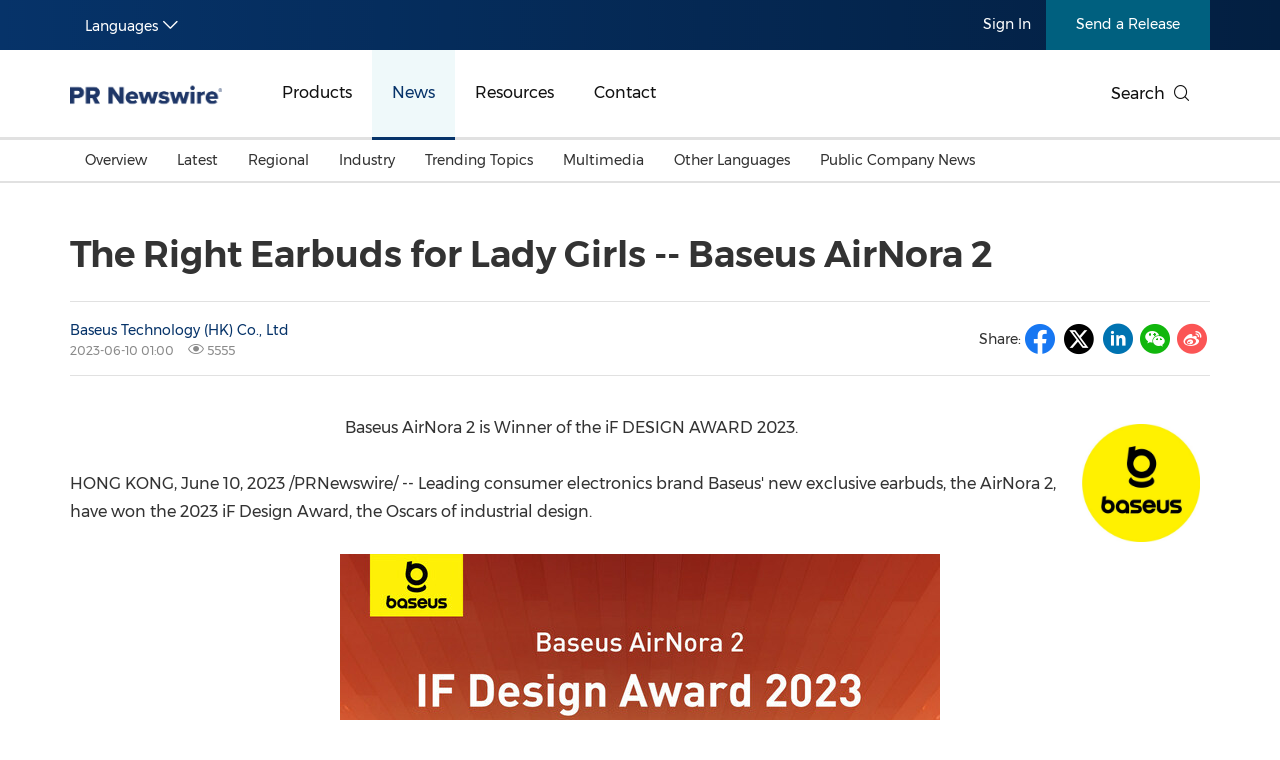

--- FILE ---
content_type: text/html; charset=UTF-8
request_url: https://en.prnasia.com/releases/global/the-right-earbuds-for-lady-girls-baseus-airnora-2-407436.shtml
body_size: 14898
content:
<!--  --><!DOCTYPE html>
<html xmlns="http://www.w3.org/1999/xhtml" dir="ltr" lang="en-us" xml:lang="en-us" xmlns:wb="http://open.weibo.com/wb"> 
<head>
	<meta charset="UTF-8">
    <meta name="viewport" content="width=device-width, initial-scale=1.0, shrink-to-fit=no">
	<meta http-equiv="X-UA-Compatible" content="IE=edge,chrome=1">

    <!-- 禁用自动检测和格式化可能的电话号码 -->
    <meta name="format-detection" content="telephone=no">
    <!-- 网站图标（对于 IE 11、Chrome、Firefox、Safari 和 Opera） -->
    <link rel="icon" href="//static.prnasia.com/pro/favicon/favicon-16.png" sizes="16x16" type="image/png">
    <link rel="icon" href="//static.prnasia.com/pro/favicon/favicon-32.png" sizes="32x32" type="image/png">
    <link rel="icon" href="//static.prnasia.com/pro/favicon/favicon-48.png" sizes="48x48" type="image/png">
    <link rel="icon" href="//static.prnasia.com/pro/favicon/favicon-62.png" sizes="62x62" type="image/png">
    <link rel="icon" href="//static.prnasia.com/pro/favicon/favicon-192.png" sizes="192x192" type="image/png">
    <!-- iOS safari添加到主屏幕图标，iOS safari分享到微信缩略图 114*114（px） -->
		<link rel="apple-touch-icon-precomposed" href="https://static.prnasia.com/pro/pcom/includes/images/logo-safari-en.png" />
	    <!-- 360使用急速模式（webkit内核） -->
    <meta name="renderer" content="webkit">
    <!-- 禁止百度自动转码 -->
    <meta http-equiv="Cache-Control" content="no-transform " />
    <meta http-equiv="Cache-Control" content="no-siteapp" />
    <!-- 禁用的 UC 浏览器的功能，“当此页面中有较多文本时缩放字体” -->
    <meta name="wap-font-scale" content="no">   
	<meta http-equiv="Content-Type" content="text/html; charset=UTF-8" />

	<!--https to http start-->
		
		<meta name="referrer" content="always">
		<!--https to http end-->
	
	
	<!--canontical start-->
		<link rel="canonical" href="https://en.prnasia.com/releases/global/the-right-earbuds-for-lady-girls-baseus-airnora-2-407436.shtml" />
		<!--canontical end-->

	<!--alternate start-->
		<link rel="alternate" media="only screen and (max-width: 640px)" href="https://enmobile.prnasia.com/releases/global/the-right-earbuds-for-lady-girls-baseus-airnora-2-407436.shtml" />
		<!--alternate end-->
	

	<!--robots start-->
		<!--robots end-->

	<!--next pre start-->
	
		<!--next pre end-->

	<meta http-equiv="content-language" content="en-us" />

	<meta name="applicable-device" content="pc" />

		<meta name="mobile-agent" content="format=[wml|xhtml|html5]; url=https://enmobile.prnasia.com/releases/global/the-right-earbuds-for-lady-girls-baseus-airnora-2-407436.shtml "/>
		

	<meta name="keywords" content="The Right Earbuds for Lady Girls -- Baseus AirNora 2" />
	<meta name="description" content="HONG KONG, June 9, 2023 /PRNewswire/  -- The Right Earbuds for Lady Girls -- Baseus AirNora 2" />
	
	<!--sina js start-->
	<script src="//tjs.sjs.sinajs.cn/open/api/js/wb.js" type="text/javascript" charset="utf-8"></script>
	<!--sina js end-->  

	<!--sina like start-->
	<!--must-->
	<meta property="og:type" content="article" />
	<meta property="og:url" content="https://en.prnasia.com/story/407436-0.shtml" />
	<meta property="og:title" content="" />
	<meta property="og:description" content="" />
	<!--may-->
					<meta property="og:image" content="https://mma.prnasia.com/media2/2097558/Baseus_AirNora_2_Wireless_Earbuds.jpg?p=medium600"/>
				<meta name="weibo: article:create_at" content="" />
	<meta name="weibo: article:update_at" content="" />
	<!--sina like end-->
	
 	<title>The Right Earbuds for Lady Girls -- Baseus AirNora 2 - PR Newswire APAC</title>



		<link rel="stylesheet" type="text/css" href="/p/fonts-en/montserrat.css" media="all" />
		
    <script src="/prnasia.com-PC/js/jquery-3.3.1.min.js"></script>
    <script src="/prnasia.com-PC/js/public.js"></script>
 	<link rel="alternate" media="handheld" href="#" />

 	
		<link  rel="stylesheet" href="/prnasia.com-PC/css/master-en.css">
	

	<link rel="stylesheet" href="/prnasia.com-PC/css/public.css" >
	<link rel="stylesheet" href="/prnasia.com-PC/css/iconfont/iconfont.css" >

	<link rel="stylesheet" href="https://static.prnasia.com/pro/fec/fancybox/3.5.7/dist/jquery.fancybox.min.css" />

    <script src="https://static.prnasia.com/pro/fec/fancybox/3.5.7/dist/jquery.fancybox.min.js" ></script>
	<script src="/newsite/js/cshare.js"></script>
	

<script>
		var googletag = googletag || {};
		googletag.cmd = googletag.cmd || [];
		(function() {
		var gads = document.createElement('script');
		gads.async = true;
		gads.type = 'text/javascript';
		var useSSL = 'https:' == document.location.protocol;
		gads.src = (useSSL ? 'https:' : 'http:') + 
		'//www.googletagservices.com/tag/js/gpt.js';
		var node = document.getElementsByTagName('script')[0];
		node.parentNode.insertBefore(gads, node);
		})();
</script>
 



 
<script>
/************* DO NOT ALTER ANYTHING BELOW THIS LINE ! **************/
var s_code=s.t();if(s_code)document.write(s_code)//--></script>
<script type="text/javascript"><!--
if(navigator.appVersion.indexOf('MSIE')>=0)document.write(unescape('%3C')+'\!-'+'-')
//--></script><noscript><div><a href="http://www.omniture.com" title="Web Analytics"><img
src="http://prnewswirecom2.122.2O7.net/b/ss/prnewswirecom2/1/H.20.3--NS/0"
height="1" width="1"  alt="omniture" /></a></div></noscript><!--/DO NOT REMOVE/-->
<!-- End SiteCatalyst code version: H.20.3. -->


 

<!--
-->

<!-- OneTrust Cookies Consent Notice start for en.prnasia.com -->
<script src="https://cdn.cookielaw.org/scripttemplates/otSDKStub.js"  type="text/javascript" charset="UTF-8" data-domain-script="1b584929-b65a-40fd-bf1b-7bfffcda1ec9" ></script>
<script type="text/javascript">
function OptanonWrapper() { }
</script>
<!-- OneTrust Cookies Consent Notice end for en.prnasia.com -->

	
</head>

<body>
		<script>
	(function(){
		var bp = document.createElement('script');
		var curProtocol = window.location.protocol.split(':')[0];
		if (curProtocol === 'https'){
	bp.src = 'https://zz.bdstatic.com/linksubmit/push.js';
	}
	else{
	bp.src = 'http://push.zhanzhang.baidu.com/push.js';
	}
		var s = document.getElementsByTagName("script")[0];
		s.parentNode.insertBefore(bp, s);
	})();

	</script>

	<!-- _overall_navigator_header END -->

<header class="header-type43">


    <section class="nav-junior">
        <div class="container">
            <nav>
                <div class="nav-left">
                    <div class="drop dropdown" id="drop-lan">
                        <div class="drop-toggle">
                            <span>Languages</span>
                            <i class="icon iconfont icon-arrow-down toggle-arrow"></i>
                        </div>
                        <ul class="drop-menu">
                            <li>
                                <a href="https://www.prnasia.com/" class="icon-lan-wrap">
                                    <div class="icon-lan icon-lan-sc">
                                        简体中文
                                    </div>
                                </a>
                            </li>
                            <li>
                                <a href="https://hk.prnasia.com/" class="icon-lan-wrap">
                                    <div class="icon-lan icon-lan-tc">
                                        繁體中文
                                    </div>
                                </a>
                            </li>
                            <li class="active">
                                <a href="https://en.prnasia.com/" class="icon-lan-wrap">
                                    <div class="icon-lan icon-lan-en">
                                        English
                                    </div>
                                </a>
                            </li>
                            <li>
                                <a href="https://jp.prnasia.com/" class="icon-lan-wrap">
                                    <div class="icon-lan icon-lan-jp">
                                        日本語
                                    </div>
                                </a>
                            </li>
                            <li>
                                <a href="https://kr.prnasia.com/" class="icon-lan-wrap">
                                    <div class="icon-lan icon-lan-kr">
                                        한국어
                                    </div>
                                </a>
                            </li>
                            <li>
                                <a href="https://id.prnasia.com/" class="icon-lan-wrap">
                                    <div class="icon-lan icon-lan-id">
                                        Bahasa Indonesia
                                    </div>
                                </a>
                            </li>
                            <li>
                                <a href="https://vn.prnasia.com/" class="icon-lan-wrap">
                                    <div class="icon-lan icon-lan-id">
                                        Tiếng Việt
                                    </div>
                                </a>
                            </li>
                        </ul>
                    </div>
                </div>

                <ul class="nav-right">
                    <li class="li-type1">
                        <a href="/mediaroom/login-0.shtml">Sign In</a>
                    </li>
                    <li class="li-type2">
                        <a href="https://app.prnasia.com/">Send a Release</a>
                    </li>
                    <!--<li class="li-type3">
                        <a href="http://cmm.prnasia.com/mw/">CMM</a>
                    </li>-->
                </ul>
            </nav>
        </div>
    </section>






    <section class="nav-main">
        <div class="container">
            <a href="/" class="navbar-brand nav-left">
                <div class="navbar-brand-cell">
                    <img src="https://en.prnasia.com/prnasia.com-PC/images/logo-en-blue.png" alt="logo">
                </div>
            </a>
            <nav class="nav-main-nav nav-left">
                <ul>
                    <li class="">
                        <a href="/products/">Products</a>
                    </li>
                    <li class="active">
                        <a href="/releases/">News</a>
                    </li>
                    <li class="">
                        <a href="/resources/">Resources</a>
                    </li>
                    <li class="">
                        <a href="/contact-us/">Contact</a>
                    </li>
                </ul>
            </nav>
            <div class="nav-search nav-right">
                <div class="nav-search-text">
                    <span>Search</span>
                    <i class="icon iconfont icon-search" aria-hidden="true"></i>
                </div>
                <div class="nav-search-mask">
                    <div class="container">
                        <div class="nav-search-wrap">
                            <form action="/search/">
                                <input type="hidden" name="lang" value="0" />
					            <input type="hidden" name="post" value="1" />
                                <input autocomplete="off" type="text" name="keywords" class="nav-search-input">
                                <button type="submit" class="nav-search-btn">Search
                                    <i class="icon iconfont icon-search" aria-hidden="true"></i>
                                </button>
                            </form>
                        </div>
                        <i class="icon iconfont icon-close nav-search-mask-close"></i>
                    </div>
                </div>
            </div>
        </div>
    </section>





    <section class="nav-subnav">
        <nav class="second-navbar clearfix ">
            <div class="container">
                <!-- fixed状态下 -->
                <div class="fixed-navbar">
                    <input id="label-newscenter" type="checkbox" style="display: none;">
                    <label for="" class="label-newscenter">
                        <span>Products</span>
                        <i class="icon iconfont icon-arrow-right"></i>
                    </label>
                    <ul class="fixed-nav">
                        <li>
                            <a href="/releases/">News</a>
                        </li>
                        <li>
                            <a href="/resources/">Resources</a>
                        </li>
                        <li>
                            <a href="/contact-us/">Contact</a>
                        </li>
                    </ul>
                </div>
                <ul class="second-nav clearfix">
                    <li id="sub-nav-products-overview">
                        <a href="/products/">Overview</a>
                    </li>
                    <li id="sub-nav-products-create">
                        <a href="/products/create/">Content Creation</a>
                    </li>
                    <li id="sub-nav-products-distribute">
                        <a href="/products/distribute/">Distribution</a>
                    </li>
                    <li id="sub-nav-products-monitor">
                        <a href="/products/monitor/">Monitoring & Insights</a>
                    </li>


                    
                    <li id="sub-nav-products-media-database">
                        <a href="/products/media-database/">Influencer Database</a>
                    </li>
                    <li id="sub-nav-products-falcon">
                        <a href="/products/falcon/">Falcon</a>
                    </li>
                    <li id="sub-nav-products-all-products">
                        <a href="/products/all-products/">All Products</a>
                    </li>
                    <!--<li id="sub-nav-products-about">
                        <a href="/products/about/">About PR Newswire</a>
                    </li>-->
                    <!--<li id="sub-nav-products-FAQ">
                        <a href="/products/FAQ/">FAQs</a>
                    </li>-->

                </ul>



                <ul class="nav-right">
                    <li class="li-type2">
                        <a href="https://app.prnasia.com/">Send a Release</a>
                    </li>
                    <!--<li class="li-type3">
                        <a href="http://cmm.prnasia.com/mw/">CMM</a>
                    </li>-->
                </ul>
                <div class="nav-search nav-right">
                    <i class="icon iconfont icon-search nav-search-text"></i>
                </div>
                <!-- fixed -->
            </div>
        </nav>


        <nav class="second-navbar clearfix initial">
            <div class="container">
                <!-- fixed状态下 -->
                <div class="fixed-navbar">
                    <input id="label-newscenter" type="checkbox" style="display: none;">
                    <label for="" class="label-newscenter">
                        <span>News</span>
                        <i class="icon iconfont icon-arrow-right"></i>
                    </label>
                    <ul class="fixed-nav">
                        <li>
                            <a href="/products/">Products</a>
                        </li>
                        <li>
                            <a href="/resources/">Resources</a>
                        </li>
                        <li>
                            <a href="/contact-us/">Contact</a>
                        </li>
                    </ul>
                </div>
                <ul class="second-nav clearfix">
                    <li class="">
                        <a href="https://en.prnasia.com/releases/">Overview</a>
                    </li>
                    <li class="">
                        <a href="https://en.prnasia.com/all_releases/recent.shtml">Latest</a>
                    </li>

                    <li class="">
                        <a href="https://en.prnasia.com/all_releases/region.shtml">Regional</a>
                        <div class="dropdown-menu">
                            <div class="container">
                                <ul class="dropdown-menu-con">
                                                                        <li class="">
                                        <a href="https://en.prnasia.com/all_releases/region_CN.shtml">
                                            Mainland China
                                        </a>
                                    </li>
                                                                        <li class="">
                                        <a href="https://en.prnasia.com/all_releases/region_JP.shtml">
                                            Japan
                                        </a>
                                    </li>
                                                                        <li class="">
                                        <a href="https://en.prnasia.com/all_releases/region_KR.shtml">
                                            Korea
                                        </a>
                                    </li>
                                                                        <li class="">
                                        <a href="https://en.prnasia.com/all_releases/region_Indonesia.shtml">
                                            Indonesia
                                        </a>
                                    </li>
                                                                        <li class="">
                                        <a href="https://en.prnasia.com/all_releases/region_MY.shtml">
                                            Malaysia
                                        </a>
                                    </li>
                                                                        <li class="">
                                        <a href="https://en.prnasia.com/all_releases/region_SG.shtml">
                                            Singapore
                                        </a>
                                    </li>
                                                                        <li class="">
                                        <a href="https://en.prnasia.com/all_releases/region_TH.shtml">
                                            Thailand
                                        </a>
                                    </li>
                                                                        <li class="">
                                        <a href="https://en.prnasia.com/all_releases/region_VN.shtml">
                                            Vietnam
                                        </a>
                                    </li>
                                                                        <li class="">
                                        <a href="https://en.prnasia.com/all_releases/region_AU.shtml">
                                            Australia
                                        </a>
                                    </li>
                                        
                                </ul>
                            </div>

                        </div>
                    </li>

                    <li class="">
                        <a href="https://en.prnasia.com/all_releases/industry.shtml">Industry</a>
                        <div class="dropdown-menu">
                            <div class="container">
                                <ul class="dropdown-menu-con">
                                                                        <li class="">
                                        <a href="https://en.prnasia.com/all_releases/industry_auto.shtml">
                                            Auto & Transportation
                                        </a>
                                    </li>
                                                                        <li class="">
                                        <a href="https://en.prnasia.com/all_releases/industry_business.shtml">
                                            Business Technology
                                        </a>
                                    </li>
                                                                        <li class="">
                                        <a href="https://en.prnasia.com/all_releases/industry_consumer.shtml">
                                            Consumer Products & Retail
                                        </a>
                                    </li>
                                                                        <li class="">
                                        <a href="https://en.prnasia.com/all_releases/industry_consumtech.shtml">
                                            Consumer Technology
                                        </a>
                                    </li>
                                                                        <li class="">
                                        <a href="https://en.prnasia.com/all_releases/industry_energy.shtml">
                                            Energy
                                        </a>
                                    </li>
                                                                        <li class="">
                                        <a href="https://en.prnasia.com/all_releases/industry_entertainment.shtml">
                                            Entertainment & Media
                                        </a>
                                    </li>
                                                                        <li class="">
                                        <a href="https://en.prnasia.com/all_releases/industry_environment.shtml">
                                            Environment
                                        </a>
                                    </li>
                                                                        <li class="">
                                        <a href="https://en.prnasia.com/all_releases/industry_financial.shtml">
                                            Financial Services
                                        </a>
                                    </li>
                                                                        <li class="">
                                        <a href="https://en.prnasia.com/all_releases/industry_general.shtml">
                                            General Business
                                        </a>
                                    </li>
                                                                        <li class="">
                                        <a href="https://en.prnasia.com/all_releases/industry_health.shtml">
                                            Health
                                        </a>
                                    </li>
                                                                        <li class="">
                                        <a href="https://en.prnasia.com/all_releases/industry_heavyindustry.shtml">
                                            Heavy Industry & Manufacturing
                                        </a>
                                    </li>
                                                                        <li class="">
                                        <a href="https://en.prnasia.com/all_releases/industry_policy.shtml">
                                            Policy & Public Interest
                                        </a>
                                    </li>
                                                                        <li class="">
                                        <a href="https://en.prnasia.com/all_releases/industry_sports.shtml">
                                            Sports
                                        </a>
                                    </li>
                                                                        <li class="">
                                        <a href="https://en.prnasia.com/all_releases/industry_telecom.shtml">
                                            Telecommunications
                                        </a>
                                    </li>
                                                                        <li class="">
                                        <a href="https://en.prnasia.com/all_releases/industry_travel.shtml">
                                            Travel
                                        </a>
                                    </li>
                                                                        <li class="">
                                        <a href="https://en.prnasia.com/all_releases/industry_food.shtml">
                                            Food and Beverages
                                        </a>
                                    </li>
                                                                        <li class="">
                                        <a href="https://en.prnasia.com/all_releases/industry_advertising.shtml">
                                            Advertising, Marketing and Media
                                        </a>
                                    </li>
                                                                        <li class="">
                                        <a href="https://en.prnasia.com/all_releases/industry_exhibition.shtml">
                                            Exhibition
                                        </a>
                                    </li>
                                                                        <li class="">
                                        <a href="https://en.prnasia.com/all_releases/industry_realestate.shtml">
                                            Real Estate and Furniture
                                        </a>
                                    </li>
                                        
                                </ul>
                            </div>

                        </div>
                    </li>

                    <li class="">
                        <a href="https://en.prnasia.com/theme_0.shtml">Trending Topics</a>
                        <div class="dropdown-menu">
                            <div class="container">
                                <ul class="dropdown-menu-con">
                                                                    <li class="">
                                        <a href="https://en.prnasia.com/theme_256.shtml">
                                            Personnel Announcements
                                        </a>
                                    </li>
                                                                    <li class="">
                                        <a href="https://en.prnasia.com/theme_12.shtml">
                                            Earnings
                                        </a>
                                    </li>
                                                                    <li class="">
                                        <a href="https://en.prnasia.com/theme_272.shtml">
                                            New Technologies & New Products
                                        </a>
                                    </li>
                                                                    <li class="">
                                        <a href="https://en.prnasia.com/theme_26.shtml">
                                            Investment & Financing
                                        </a>
                                    </li>
                                                                    <li class="">
                                        <a href="https://en.prnasia.com/theme_283.shtml">
                                            Carbon Neutral
                                        </a>
                                    </li>
                                                                    <li class="">
                                        <a href="https://en.prnasia.com/theme_286.shtml">
                                            China International Consumer Products Expo
                                        </a>
                                    </li>
                                                                    <li class="">
                                        <a href="https://en.prnasia.com/theme_294.shtml">
                                            Summer Event
                                        </a>
                                    </li>
                                                                    <li class="">
                                        <a href="https://en.prnasia.com/theme_297.shtml">
                                            Environmental, Social, Governance (ESG)
                                        </a>
                                    </li>
                                                                    <li class="">
                                        <a href="https://en.prnasia.com/theme_304.shtml">
                                            Sustainability
                                        </a>
                                    </li>
                                                                    <li class="">
                                        <a href="https://en.prnasia.com/theme_82.shtml">
                                            Mobile World Congress (MWC)
                                        </a>
                                    </li>
                                                                    <li class="">
                                        <a href="https://en.prnasia.com/theme_92.shtml">
                                            Belt & Road
                                        </a>
                                    </li>
                                                                    <li class="">
                                        <a href="https://en.prnasia.com/theme_94.shtml">
                                            Artificial Intelligence
                                        </a>
                                    </li>
                                                                    <li class="">
                                        <a href="https://en.prnasia.com/theme_351.shtml">
                                            American Society of Clinical Oncology (ASCO)
                                        </a>
                                    </li>
                                                                    <li class="">
                                        <a href="https://en.prnasia.com/theme_111.shtml">
                                            Holiday Season
                                        </a>
                                    </li>
                                                                    <li class="">
                                        <a href="https://en.prnasia.com/theme_114.shtml">
                                            Consumer Electronics Show (CES)
                                        </a>
                                    </li>
                                                                    <li class="">
                                        <a href="https://en.prnasia.com/theme_184.shtml">
                                            Canton Fair
                                        </a>
                                    </li>
                                                                    <li class="">
                                        <a href="https://en.prnasia.com/theme_189.shtml">
                                            Earth Day
                                        </a>
                                    </li>
                                                                    <li class="">
                                        <a href="https://en.prnasia.com/theme_193.shtml">
                                            Blockchain
                                        </a>
                                    </li>
                                                                    <li class="">
                                        <a href="https://en.prnasia.com/theme_227.shtml">
                                            China International Import Expo
                                        </a>
                                    </li>
                                                                    <li class="">
                                        <a href="https://en.prnasia.com/theme_234.shtml">
                                            International Women's Day
                                        </a>
                                    </li>
                                    
                                </ul>
                            </div>

                        </div>
                    </li>
                    
                    <li class="">
                        <a href="https://en.prnasia.com/all_releases/multi.shtml">Multimedia</a>
                    </li>
                    
                    <li class="">
                        <a href="https://en.prnasia.com/otherasia.shtml">Other Languages</a>
                        <div class="dropdown-menu">
                            <div class="container">
                                <ul class="dropdown-menu-con">
                                                                    <li class="">
                                        <a href="https://en.prnasia.com/malaysian.shtml">
                                            Malaysian
                                        </a>
                                    </li>
                                                                    <li class="">
                                        <a href="https://en.prnasia.com/thai.shtml">
                                            Thai
                                        </a>
                                    </li>
                                    
                                </ul>
                            </div>

                        </div>
                    </li>
                    
                    <li class="">
                        <a href="https://en.prnasia.com/all_releases/pc.shtml">
                            Public Company News
                        </a>
                    </li>
                </ul>
                <ul class="nav-right">
                    <li class="li-type2">
                        <a href="https://app.prnasia.com/">Send a Release</a>
                    </li>
                    <!--<li class="li-type3">
                        <a href="http://cmm.prnasia.com/mw/">CMM</a>
                    </li>-->
                </ul>
                <div class="nav-search nav-right">
                    <i class="icon iconfont icon-search nav-search-text"></i>
                </div>
                <!-- <button role="button" class="current">
                    <a href="javascript:;">订阅新闻稿</a>
                </button> -->
                <!-- fixed -->
            </div>

        </nav>




        <nav class="second-navbar clearfix ">
            <div class="container">
                <!-- fixed状态下 -->
                <div class="fixed-navbar">
                    <input id="label-newscenter" type="checkbox" style="display: none;">
                    <label for="" class="label-newscenter">
                        <span>Resources</span>
                        <i class="icon iconfont icon-arrow-right"></i>
                    </label>
                    <ul class="fixed-nav">
                        <li>
                            <a href="/products/">Products</a>
                        </li>
                        <li>
                            <a href="/releases/">News</a>
                        </li>
                        <li>
                            <a href="/contact-us/">Contact</a>
                        </li>
                    </ul>
                </div>
                <ul class="second-nav clearfix">
                    <li id="sub-nav-resources-overview">
                        <a href="/resources/">Overview</a>
                    </li>
                    <li>
                        <a href="/blog/">Beyond PR Blog</a>
                    </li>
                    <li id="sub-nav-resources-media-coffee">
                        <a href="/resources/media-coffee/">Media Coffee</a>
                    </li>
                    <li id="sub-nav-resources-casestudy">
                        <a href="/resources/casestudy/">Client Stories</a>
                    </li>
                    <li id="sub-nav-resources-whitepaper">
                        <a href="/resources/whitepaper/">White Papers</a>
                    </li> 
                    <li class="">
                        <a href="https://en.prnasia.com/events/">Events in APAC</a>
                    </li>
                    <li class="" id="sub-nav-resources-journalist-media">
                        <a href="/resources/mediaroom/">Media Room</a>
                    </li>
                    <li class="">
                        <a href="/resources/PRCalendar/">PR Calendar</a>
                    </li>
                    
                </ul>
                <ul class="nav-right">
                    <li class="li-type2">
                        <a href="https://app.prnasia.com/">Send a Release</a>
                    </li>
                    <!--<li class="li-type3">
                        <a href="http://cmm.prnasia.com/mw/">CMM</a>
                    </li>-->
                </ul>
                <div class="nav-search nav-right">
                    <i class="icon iconfont icon-search nav-search-text"></i>
                </div>
                <!-- fixed -->
            </div>
        </nav>




        <nav class="second-navbar clearfix ">
            <div class="container">
                <!-- fixed状态下 -->
                <div class="fixed-navbar">
                    <input id="label-newscenter" type="checkbox" style="display: none;">
                    <label for="" class="label-newscenter">
                        <span>Contact</span>
                        <i class="icon iconfont icon-arrow-right"></i>
                    </label>
                    <ul class="fixed-nav">
                        <li>
                            <a href="/products/">Products</a>
                        </li>
                        <li>
                            <a href="/resources/">Resources</a>
                        </li>
                        <li>
                            <a href="/releases/">News</a>
                        </li>
                    </ul>
                </div>


                <ul class="second-nav clearfix">
                    <li id="sub-nav-contactus-overview">
                        <a href="/contact-us/">Asia Pacific Offices</a>
                    </li>
                    <li>
                        <a href="/mkt_events/sn_607.shtml">Request More Information</a>
                    </li>
                    <li>
                        <a href="/mkt_events/sn_608.shtml">Alert / Newsletter Subscription</a>
                    </li>
                    <li id="sub-nav-contactus-socialmedia">
                        <a href="/contact-us/social-media-sites/">Our Presence on Social Media Sites</a>
                    </li>
                    <li id="sub-nav-contactus-FAQ">
                        <a href="/contact-us/FAQ/">FAQs</a>
                    </li>
                </ul>


                
                <ul class="nav-right">
                    <li class="li-type2">
                        <a href="https://app.prnasia.com/">Send a Release</a>
                    </li>
                    <!--<li class="li-type3">
                        <a href="http://cmm.prnasia.com/mw/">CMM</a>
                    </li>-->
                </ul>
                <div class="nav-search nav-right">
                    <i class="icon iconfont icon-search nav-search-text"></i>
                </div>
                <!-- fixed -->
            </div>
        </nav>



        <nav class="second-hidden-navbar clearfix">
            <div class="container">
                <!-- fixed状态下 -->
                <ul class="second-nav clearfix">
                    <li>
                        <a href="/products/">Products</a>
                    </li>
                    <li>
                        <a href="/releases/">News</a>
                    </li>
                    <li>
                        <a href="/resources/">Resources</a>
                    </li>
                    <li>
                        <a href="/contact-us/">Contact</a>
                    </li>
                </ul>
                <ul class="nav-right">
                    <li class="li-type2">
                        <a href="https://app.prnasia.com/">Send a Release</a>
                    </li>
                    <!--<li class="li-type3">
                        <a href="http://cmm.prnasia.com/mw/">CMM</a>
                    </li>-->
                </ul>
                <div class="nav-search nav-right">
                    <i class="icon iconfont icon-search nav-search-text"></i>
                </div>
                <!-- fixed -->
            </div>
        </nav>



    </section>




</header>




<div class="overall">

	<div class="container text">	
			

		<div class="text-block">

			<div class="storyview-headline">
				<h1 class="headline" id="contenttitle">
					<!-- headline start -->The Right Earbuds for Lady Girls -- Baseus AirNora 2<!-- headline end -->
				</h1><!--headline-->
								
			</div><!--storyview-headline-->

			

			<div class="storyview-company">
				<!--<div class="companylogo"></div>-->
				<div class="company-left">
					
					<div class="complayname">
										<a href="https://en.prnasia.com/mediaroom/16396-0.shtml" class="name">Baseus Technology (HK) Co., Ltd </a>
										<!--<span class="dot">•</span>--><!--<span class="industry">零售业</span>-->
					</div>
					
					<div class="datenum">
						<span class="datetime">2023-06-10 01:00</span>
						<span class="clicknum"><i class="icon iconfont icon-yanjing"></i> 5555</span>					</div>
				</div><!--companyname-->
				

				<div class="company-right">

					<div class="share-line">
						<div class="share-tip-top">Share: </div>
												
<div class="cshare">
	<!--facebook forward start -->	
	<div class="shareicon">
		<i class="icon iconfont icon-facebook"></i>
	</div> 
	<!--facebook forward end-->	


	<!--twitter forward start -->	
	<div class="shareicon">
		<i class="icon iconfont icon-twitter-t"></i>
	</div> 
	<!--twitter forward end-->	


	<!-- LinkedIn -->
	<div class="shareicon">
		<i class="icon iconfont icon-linkedin"></i>
	</div> 
	<!-- end LinkedIn -->

	<div style="display:none;">
		<figure>									
			<img src="" alt="">					
		</figure>								
	</div>

	<!-- whatsapp start 
	<div class="shareicon">
	<a  class="share-whatsapp"></a>
	</div>
	 whatsapp end -->

	<!--weixin forward start -->	
	<div class="shareicon">
		<i class="icon iconfont icon-wechat"></i>
	</div> 
	<!--weixin forward end-->	
	
	<!--sina forward start -->	
	<div class="shareicon">
		<i class="icon iconfont icon-sina"></i>
	</div> 
	<!--sina forward end-->	


	<!-- more 
	<div class="shareicon shareMorePR">
		<a class="share-more"></a>

		<!--shareMoreBlock start
		<div class="shareMoreTC">

			<div class="TCtop">
				<span class="TCtopLeft">分享到</span>
				<span class="TCtopRight">
					<span class="TCtopClose">X</span>
				</span>
			</div>

			<div class="cshare TCimg">

				<!-- qzone start 
				<div class="shareicon">
				<a  class="share-qzone"></a>
				</div>
				<!-- qzone end 

				<!--facebook start
				<div class="shareicon">
					<a  class="share-facebook"></a>
				</div> 
				<!--facebook end

			</div>

		</div>
		<!--shareMoreBlock end

	</div> 
	<!-- end more -->

</div>
											</div><!--share-line-->

					
				</div><!--company-right-->

				<div class="clear"></div>
			</div><!--storyview-company-->

						<div class="noabs"></div>
			
			<div id="dvCESM">
				<div id="dvCE">
					<!-- dvContent start -->
					<div id="dvContent">
					<style>
						/* Style Definitions */
span.prnews_span
{
font-size:8pt;
font-family:"Arial";
color:black;
}
a.prnews_a
{
color:blue;
}
li.prnews_li
{
font-size:8pt;
font-family:"Arial";
color:black;
}
p.prnews_p
{
font-size:0.62em;
font-family:"Arial";
color:black;
margin:0in;
}
.prntac{
TEXT-ALIGN: CENTER
}
					</style>

						<table border="0" cellspacing="10" cellpadding="5" align="right"> 
 <tbody> 
  <tr> 
   <td><img title="logo" src="https://mma.prnasia.com/media2/2098707/Logo.jpg?p=medium600" alt="" width="118" border="0" hspace="0" vspace="0" /></td> 
  </tr> 
 </tbody> 
</table> 
<p class="prntac">Baseus AirNora 2 is Winner of the iF DESIGN AWARD 2023<span id="spanHghlt69ae">.</span></p> 
<p><span class="legendSpanClass"><span class="xn-location">HONG KONG</span>, June 10, 2023 /PRNewswire/ -- Leading consumer electronics brand Baseus' new exclusive earbuds, the AirNora 2, have won the 2023 iF Design Award, the Oscars of industrial design.</span></p> 
<div id="DivAssetPlaceHolder7066" class="PRN_ImbeddedAssetReference"> 
 <p style="text-align: center; width: 100%;"><a href="https://mma.prnasia.com/media2/2097558/Baseus_AirNora_2_Wireless_Earbuds.html" rel="nofollow" target="_blank"><img title="" src="https://mma.prnasia.com/media2/2097558/Baseus_AirNora_2_Wireless_Earbuds.jpg?p=medium600" alt="" /></a></p> 
</div> 
<p>The charging case, with its candy-colored velvet texture, is not only aesthetically pleasing but also practical. It comes equipped with a built-in mirror, making it an ideal companion for ladies who need a quick makeup touch-up on the go. Furthermore, the earphones themselves are incredibly lightweight, providing a comfortable and barely-there feel --&nbsp;<strong>Make-up Mirror Wireless Earbuds for Lady Girl</strong>.</p> 
<p><strong>Exclusive Fit for Women Ear Shape</strong></p> 
<p>AirNora 2 is tailored to fit women users' ears, weighing only 0.15oz, and with a&nbsp; mini-yet-secure design for a snug and secure fit even wearing them for a prolonged period. This attention to detail is crucial, as discomfort or irritation can quickly kill the buzz even with the best features and sound quality.</p> 
<p><strong>Smooth &amp; Stable Connection&nbsp;</strong></p> 
<p>Featuring the latest Bluetooth 5.3, Baseus AirNora 2 ensures the utmost experience without connection stability issues whether listening to one's favorite song, or having a phone call. According to Baseus, connection stability is crucial as any flaw will ruin the entire experience, no matter how amazing the sound quality or how immersive the experience could be.</p> 
<p>In addition, Bluetooth 5.3 offers an instant pairing as quick as the lid is opened after the initial pairing, and reduces power consumption as well.</p> 
<p><strong>3D Listening Immersion</strong></p> 
<p>The -42dB ANC active noise canceling filters out ambient noise right out of the charging case, whether users' are taking public transportation, in a coffee shop, or anywhere surrounded with unwanted noise. It also features BISA Baseus Intelligent Spacial Audio, a technology self-developed by Baseus providing a concert-like 3D augmented listening immersion as if the entire band were performing right in front.</p> 
<p>Moreover, the AirNora 2 of course supports fast charging in an hour, multipoint connection, &quot;find by buds&quot; on Baseus App, a style dedicated to female customers, and a giftable packaging, making it an ideal gift for someone special in your life.</p> 
<p><strong>About Baseus</strong></p> 
<p>Baseus is a consumer electronics brand founded in 2011 bearing in mind &quot;Simple for More&quot;, creating seamlessly practical and aesthetic products for young tech enthusiasts. It integrates design, research and development, as well as production and sales.&nbsp;For more information, please visit&nbsp;<a href="https://www.amazon.com/dp/B0C4T4SYZS" rel="nofollow" target="_blank">https://www.amazon.com/dp/B0C4T4SYZS</a></p> 
<p><strong>Media&nbsp;Contact:</strong><br />Name:&nbsp;Roy Liao<br />Phone: +1 213-512-7063<br />Email:&nbsp;<a href="mailto:pr@baseus.com" rel="nofollow" target="_blank">pr@baseus.com</a></p> 
<div id="DivAssetPlaceHolder0" class="PRN_ImbeddedAssetReference">
 &nbsp;
</div>


					</div><!--dvContent-->
					<!-- dvContent end -->

					<div id="dvExtra"></div><!--dvExtra-->

									



			

					<div id="dvSource" class="dvPt">Source: Baseus Technology (HK) Co., Ltd</div>

					
					
					<!-- 简体中文替换短链接,其他语言不替换 -->
											<!--<img src="https://www.prnasia.com/p/qrcode.php?data=https://en.prnasia.com/story/407436-0.shtml&size=6" alt="qrcode">-->
					

					
					

						
					<div id="dvKeyword" class="dvPt">
					<span class="keywordtitle">Keywords: </span><span class="keywordlist keywordlist-pr-0">
															<a href="/global_releases/industry_ART.shtml"  title="Art">Art</a>
																				<a href="/global_releases/industry_CPR.shtml"  title="Computer/Electronics">Computer/Electronics</a>
																				<a href="/global_releases/industry_CSE.shtml"  title="Consumer Electronics">Consumer Electronics</a>
																				<a href="/global_releases/industry_ITE.shtml"  title="Internet Technology">Internet Technology</a>
																				<a href="/global_releases/industry_PEL.shtml"  title="Computer Accessories">Computer Accessories</a>
																				<a href="/global_releases/industry_REA.shtml"  title="Retail">Retail</a>
																																													</span>
					</div>
					

					<div id="shareBottom" class="dvPt">
						<div class="share-tip">Share: </div>
												
<div class="cshare">
	<!--facebook forward start -->	
	<div class="shareicon">
		<i class="icon iconfont icon-facebook"></i>
	</div> 
	<!--facebook forward end-->	


	<!--twitter forward start -->	
	<div class="shareicon">
		<i class="icon iconfont icon-twitter-t"></i>
	</div> 
	<!--twitter forward end-->	


	<!-- LinkedIn -->
	<div class="shareicon">
		<i class="icon iconfont icon-linkedin"></i>
	</div> 
	<!-- end LinkedIn -->

	<div style="display:none;">
		<figure>									
			<img src="" alt="">					
		</figure>								
	</div>

	<!-- whatsapp start 
	<div class="shareicon">
	<a  class="share-whatsapp"></a>
	</div>
	 whatsapp end -->

	<!--weixin forward start -->	
	<div class="shareicon">
		<i class="icon iconfont icon-wechat"></i>
	</div> 
	<!--weixin forward end-->	
	
	<!--sina forward start -->	
	<div class="shareicon">
		<i class="icon iconfont icon-sina"></i>
	</div> 
	<!--sina forward end-->	


	<!-- more 
	<div class="shareicon shareMorePR">
		<a class="share-more"></a>

		<!--shareMoreBlock start
		<div class="shareMoreTC">

			<div class="TCtop">
				<span class="TCtopLeft">分享到</span>
				<span class="TCtopRight">
					<span class="TCtopClose">X</span>
				</span>
			</div>

			<div class="cshare TCimg">

				<!-- qzone start 
				<div class="shareicon">
				<a  class="share-qzone"></a>
				</div>
				<!-- qzone end 

				<!--facebook start
				<div class="shareicon">
					<a  class="share-facebook"></a>
				</div> 
				<!--facebook end

			</div>

		</div>
		<!--shareMoreBlock end

	</div> 
	<!-- end more -->

</div>
											</div>









			</div>
                <!--
				<div id="showMore">
					<div class="read_more_mask"></div>
					<a href="javascript:void(0);" class="showMoreBtn">More</a>
				</div>
				-->
			</div>

			<div class="blankrow"></div>

			<div id="storyList">

				
			<div class="grayrow"></div>
			
			<div class="storylist-block">

				<div class="storylist-title section-header">
						Media Room
					
						<a href="/mediaroom/16396-0.shtml" class="link-more">
							more
							<i class="icon iconfont icon-arrow-right" aria-hidden="true"></i>
						</a>
				</div>

				<div class="storylist-block-pre">
				
					<div class="story-pre">
												<div class="storyheadline">
							<h3 class="h3-normal"><a href="/releases/global/baseus-powers-up-ces-2026-with-full-range-innovations-518576.shtml" class="headline">Baseus Powers Up CES 2026 with Full-Range Innovations</a></h3>
							<div class="datetime">2026-01-04 22:00</div><div class="clicknum"><i class="icon iconfont icon-yanjing"></i> 333</div>						</div><div class="storyimg-block">
							<div class="img-ratio-sizer"></div>
							<a href="/releases/global/baseus-powers-up-ces-2026-with-full-range-innovations-518576.shtml" class="storyimg">
								<img src="https://mma.prnasia.com/media2/2852294/CES.jpg?p=medium600" alt="">
															</a>
						</div>
						

						<!--
												<a href="/releases/global/baseus-powers-up-ces-2026-with-full-range-innovations-518576.shtml" rel="nofollow" class="storyimg" v-bind:style="{ height: imgH }">
							<img src="https://mma.prnasia.com/media2/2852294/CES.jpg?p=medium600" alt="">
						</a><div class="storyheadline">
													<a href="/releases/global/baseus-powers-up-ces-2026-with-full-range-innovations-518576.shtml" rel="nofollow" class="headline">Baseus Powers Up CES 2026 with Full-Range Innovations</a>
							<div class="datetime">2026-01-04 22:00:00</div>
						</div>
						-->
					</div>

					
				
					<div class="story-pre">
												<div class="storyheadline">
							<h3 class="h3-normal"><a href="/releases/global/award-winning-baseus-security-x1-pro-the-world-s-first-smart-ai-dual-tracking-outdoor-security-camera-now-crowdfunding-on-kickstarter-507492.shtml" class="headline">Award-Winning Baseus Security X1 Pro: The World&#039;s First Smart AI Dual-Tracking Outdoor Security Camera, Now Crowdfunding on Kickstarter</a></h3>
							<div class="datetime">2025-10-16 22:00</div><div class="clicknum"><i class="icon iconfont icon-yanjing"></i> 1437</div>						</div><div class="storyimg-block">
							<div class="img-ratio-sizer"></div>
							<a href="/releases/global/award-winning-baseus-security-x1-pro-the-world-s-first-smart-ai-dual-tracking-outdoor-security-camera-now-crowdfunding-on-kickstarter-507492.shtml" class="storyimg">
								<img src="https://mma.prnasia.com/media2/2798026/Baseus_Security_X1_Pro_Outdoor_Dual_Camera.jpg?p=medium600" alt="Baseus Security X1 Pro Outdoor Dual Camera">
															</a>
						</div>
						

						<!--
												<a href="/releases/global/award-winning-baseus-security-x1-pro-the-world-s-first-smart-ai-dual-tracking-outdoor-security-camera-now-crowdfunding-on-kickstarter-507492.shtml" rel="nofollow" class="storyimg" v-bind:style="{ height: imgH }">
							<img src="https://mma.prnasia.com/media2/2798026/Baseus_Security_X1_Pro_Outdoor_Dual_Camera.jpg?p=medium600" alt="Baseus Security X1 Pro Outdoor Dual Camera">
						</a><div class="storyheadline">
													<a href="/releases/global/award-winning-baseus-security-x1-pro-the-world-s-first-smart-ai-dual-tracking-outdoor-security-camera-now-crowdfunding-on-kickstarter-507492.shtml" rel="nofollow" class="headline">Award-Winning Baseus Security X1 Pro: The World&#039;s First Smart AI Dual-Tracking Outdoor Security Camera, Now Crowdfunding on Kickstarter</a>
							<div class="datetime">2025-10-16 22:00:00</div>
						</div>
						-->
					</div>

									</div>
				<div class="storylist-block-pre">
					
				
					<div class="story-pre">
												<div class="storyheadline">
							<h3 class="h3-normal"><a href="/releases/global/baseus-unveils-energeek-gx11-4g-mifi-power-bank-world-s-first-20-000mah-67w-fast-charging-power-bank-with-integrated-4g-hotspot-connectivity-506820.shtml" class="headline">Baseus Unveils EnerGeek GX11 4G MiFi Power Bank: World&#039;s First 20,000mAh, 67W Fast-Charging Power Bank with Integrated 4G Hotspot Connectivity</a></h3>
							<div class="datetime">2025-10-13 14:07</div><div class="clicknum"><i class="icon iconfont icon-yanjing"></i> 1188</div>						</div><div class="storyimg-block">
							<div class="img-ratio-sizer"></div>
							<a href="/releases/global/baseus-unveils-energeek-gx11-4g-mifi-power-bank-world-s-first-20-000mah-67w-fast-charging-power-bank-with-integrated-4g-hotspot-connectivity-506820.shtml" class="storyimg">
								<img src="https://mma.prnasia.com/media2/2794294/Baseus_EnerGeek_GX11_4G_MiFi_Power_Bank.jpg?p=medium600" alt="Baseus EnerGeek GX11 4G MiFi Power Bank">
															</a>
						</div>
						

						<!--
												<a href="/releases/global/baseus-unveils-energeek-gx11-4g-mifi-power-bank-world-s-first-20-000mah-67w-fast-charging-power-bank-with-integrated-4g-hotspot-connectivity-506820.shtml" rel="nofollow" class="storyimg" v-bind:style="{ height: imgH }">
							<img src="https://mma.prnasia.com/media2/2794294/Baseus_EnerGeek_GX11_4G_MiFi_Power_Bank.jpg?p=medium600" alt="Baseus EnerGeek GX11 4G MiFi Power Bank">
						</a><div class="storyheadline">
													<a href="/releases/global/baseus-unveils-energeek-gx11-4g-mifi-power-bank-world-s-first-20-000mah-67w-fast-charging-power-bank-with-integrated-4g-hotspot-connectivity-506820.shtml" rel="nofollow" class="headline">Baseus Unveils EnerGeek GX11 4G MiFi Power Bank: World&#039;s First 20,000mAh, 67W Fast-Charging Power Bank with Integrated 4G Hotspot Connectivity</a>
							<div class="datetime">2025-10-13 14:07:00</div>
						</div>
						-->
					</div>

					
				
					<div class="story-pre">
												<div class="storyheadline">
							<h3 class="h3-normal"><a href="/releases/global/say-hello-to-baseus-picogo-ii-series-faster-smaller-and-safer-502831.shtml" class="headline">Say Hello to Baseus PicoGo II Series: Faster, Smaller, and Safer</a></h3>
							<div class="datetime">2025-09-10 03:00</div><div class="clicknum"><i class="icon iconfont icon-yanjing"></i> 1590</div>						</div><div class="storyimg-block">
							<div class="img-ratio-sizer"></div>
							<a href="/releases/global/say-hello-to-baseus-picogo-ii-series-faster-smaller-and-safer-502831.shtml" class="storyimg">
								<img src="https://mma.prnasia.com/media2/2768988/Baseus_Picogo_II_Series.jpg?p=medium600" alt="Baseus Picogo II Series">
															</a>
						</div>
						

						<!--
												<a href="/releases/global/say-hello-to-baseus-picogo-ii-series-faster-smaller-and-safer-502831.shtml" rel="nofollow" class="storyimg" v-bind:style="{ height: imgH }">
							<img src="https://mma.prnasia.com/media2/2768988/Baseus_Picogo_II_Series.jpg?p=medium600" alt="Baseus Picogo II Series">
						</a><div class="storyheadline">
													<a href="/releases/global/say-hello-to-baseus-picogo-ii-series-faster-smaller-and-safer-502831.shtml" rel="nofollow" class="headline">Say Hello to Baseus PicoGo II Series: Faster, Smaller, and Safer</a>
							<div class="datetime">2025-09-10 03:00:00</div>
						</div>
						-->
					</div>

									</div>
				<div class="storylist-block-pre">
					
				
					<div class="story-pre">
												<div class="storyheadline">
							<h3 class="h3-normal"><a href="/releases/global/baseus-debuts-primetrip-vd1-pro-the-industry-s-first-dash-cam-to-offer-true-hardwire-free-parking-monitoring-502586.shtml" class="headline">Baseus Debuts PrimeTrip VD1 Pro, the Industry&#039;s First Dash Cam to Offer True Hardwire-Free Parking Monitoring</a></h3>
							<div class="datetime">2025-09-09 00:00</div><div class="clicknum"><i class="icon iconfont icon-yanjing"></i> 1568</div>						</div><div class="storyimg-block">
							<div class="img-ratio-sizer"></div>
							<a href="/releases/global/baseus-debuts-primetrip-vd1-pro-the-industry-s-first-dash-cam-to-offer-true-hardwire-free-parking-monitoring-502586.shtml" class="storyimg">
								<img src="https://mma.prnasia.com/media2/2761872/image.jpg?p=medium600" alt="">
															</a>
						</div>
						

						<!--
												<a href="/releases/global/baseus-debuts-primetrip-vd1-pro-the-industry-s-first-dash-cam-to-offer-true-hardwire-free-parking-monitoring-502586.shtml" rel="nofollow" class="storyimg" v-bind:style="{ height: imgH }">
							<img src="https://mma.prnasia.com/media2/2761872/image.jpg?p=medium600" alt="">
						</a><div class="storyheadline">
													<a href="/releases/global/baseus-debuts-primetrip-vd1-pro-the-industry-s-first-dash-cam-to-offer-true-hardwire-free-parking-monitoring-502586.shtml" rel="nofollow" class="headline">Baseus Debuts PrimeTrip VD1 Pro, the Industry&#039;s First Dash Cam to Offer True Hardwire-Free Parking Monitoring</a>
							<div class="datetime">2025-09-09 00:00:00</div>
						</div>
						-->
					</div>

					
				
					<div class="story-pre">
												<div class="storyheadline">
							<h3 class="h3-normal"><a href="/releases/global/hear-charge-protect-baseus-brings-the-inspire-series-and-fresh-innovations-to-ifa-2025-500755.shtml" class="headline">Hear, Charge, Protect -- Baseus Brings the Inspire Series and Fresh Innovations to IFA 2025</a></h3>
							<div class="datetime">2025-08-25 15:00</div><div class="clicknum"><i class="icon iconfont icon-yanjing"></i> 1563</div>						</div><div class="storyimg-block">
							<div class="img-ratio-sizer"></div>
							<a href="/releases/global/hear-charge-protect-baseus-brings-the-inspire-series-and-fresh-innovations-to-ifa-2025-500755.shtml" class="storyimg">
								<img src="https://mma.prnasia.com/media2/2756733/image_5013432_6741449.jpg?p=medium600" alt="Baseus Inspire Series">
															</a>
						</div>
						

						<!--
												<a href="/releases/global/hear-charge-protect-baseus-brings-the-inspire-series-and-fresh-innovations-to-ifa-2025-500755.shtml" rel="nofollow" class="storyimg" v-bind:style="{ height: imgH }">
							<img src="https://mma.prnasia.com/media2/2756733/image_5013432_6741449.jpg?p=medium600" alt="Baseus Inspire Series">
						</a><div class="storyheadline">
													<a href="/releases/global/hear-charge-protect-baseus-brings-the-inspire-series-and-fresh-innovations-to-ifa-2025-500755.shtml" rel="nofollow" class="headline">Hear, Charge, Protect -- Baseus Brings the Inspire Series and Fresh Innovations to IFA 2025</a>
							<div class="datetime">2025-08-25 15:00:00</div>
						</div>
						-->
					</div>

					
				
				</div>
			
			</div><!--storylist-block-->
		
			

				

			<div class="grayrow"></div>


			<div class="storylist-block">

				<div class="storylist-title">
					Related News
				</div>

				<div class="storylist-block-pre">
				
					<div class="story-pre">

												<div class="storyheadline">
							<h3 class="h3-normal"><a href="/releases/apac/cgtn-art-series-digital-expo-china-crafted-wins-hearts-at-art-sg-520103.shtml" class="headline">CGTN Art Series | Digital expo China Crafted wins hearts at ART SG</a></h3>
							<div class="datetime">2026-01-23 21:56</div><div class="clicknum"><i class="icon iconfont icon-yanjing"></i> 2308</div>						</div><div class="storyimg-block">
							<div class="img-ratio-sizer"></div>
							<a href="/releases/apac/cgtn-art-series-digital-expo-china-crafted-wins-hearts-at-art-sg-520103.shtml" class="storyimg">
								<img src="https://mma.prnasia.com/media2/2868102/image.jpg?p=medium600" alt="(PRNewsfoto/CGTN)">
								                                <img src="https://static.prnasia.com/pro/pcom/newsite/images/play.png" class="storylist-m-video-play-btn" alt="playbtn" >
                                							</a>
						</div>
						

						
					</div>

					
				
					<div class="story-pre">

												<div class="storyheadline">
							<h3 class="h3-normal"><a href="/releases/global/mileseey-golf-unveils-genesonic-pro-the-world-s-first-golf-speaker-with-detachable-gps-handheld-at-pga-show-2026-519883.shtml" class="headline">MILESEEY Golf Unveils GeneSonic Pro, the World&#039;s First Golf Speaker with Detachable GPS Handheld, at PGA Show 2026</a></h3>
							<div class="datetime">2026-01-22 07:30</div><div class="clicknum"><i class="icon iconfont icon-yanjing"></i> 2293</div>						</div><div class="storyimg-block">
							<div class="img-ratio-sizer"></div>
							<a href="/releases/global/mileseey-golf-unveils-genesonic-pro-the-world-s-first-golf-speaker-with-detachable-gps-handheld-at-pga-show-2026-519883.shtml" class="storyimg">
								<img src="https://mma.prnasia.com/media2/2864962/20260120_095200.jpg?p=medium600" alt="GeneSonic Pro">
															</a>
						</div>
						

						
					</div>

									</div>
				<div class="storylist-block-pre">
					
				
					<div class="story-pre">

												<div class="storyheadline">
							<h3 class="h3-normal"><a href="/releases/global/denvix-shines-at-ces-2026-with-jimmy-butler-appearance-and-new-product-launch-520112.shtml" class="headline">Denvix Shines at CES 2026 with Jimmy Butler Appearance and New Product Launch</a></h3>
							<div class="datetime">2026-01-24 01:00</div><div class="clicknum"><i class="icon iconfont icon-yanjing"></i> 1483</div>						</div><div class="storyimg-block">
							<div class="img-ratio-sizer"></div>
							<a href="/releases/global/denvix-shines-at-ces-2026-with-jimmy-butler-appearance-and-new-product-launch-520112.shtml" class="storyimg">
								<img src="https://mma.prnasia.com/media2/2867203/1.jpg?p=medium600" alt="">
								                                <img src="https://static.prnasia.com/pro/pcom/newsite/images/play.png" class="storylist-m-video-play-btn" alt="playbtn" >
                                							</a>
						</div>
						

						
					</div>

					
				
					<div class="story-pre">

												<div class="storyheadline">
							<h3 class="h3-normal"><a href="/releases/global/atoto-cb7-pro-301-funded-head-unit-ai-console-for-wireless-carplay-android-auto-and-camera-smart-driving-520107.shtml" class="headline">ATOTO CB7 Pro 301% Funded--Head‑Unit AI Console for Wireless CarPlay/Android Auto and Camera‑Smart Driving</a></h3>
							<div class="datetime">2026-01-23 23:00</div><div class="clicknum"><i class="icon iconfont icon-yanjing"></i> 2733</div>						</div><div class="storyimg-block">
							<div class="img-ratio-sizer"></div>
							<a href="/releases/global/atoto-cb7-pro-301-funded-head-unit-ai-console-for-wireless-carplay-android-auto-and-camera-smart-driving-520107.shtml" class="storyimg">
								<img src="https://mma.prnasia.com/media2/2867352/CB7_Pro.jpg?p=medium600" alt="CB7 Pro">
															</a>
						</div>
						

						
					</div>

									</div>
				<div class="storylist-block-pre">
					
				
					<div class="story-pre">

												<div class="storyheadline">
							<h3 class="h3-normal"><a href="/releases/apac/famous-from-thailand-the-danish-ambassador-of-vietnam-opened-bartels-new-flagship-store-in-d1-hcmc-520073.shtml" class="headline">Famous from Thailand: The Danish Ambassador of Vietnam opened BARTELS new Flagship store in D1, HCMC</a></h3>
							<div class="datetime">2026-01-23 16:57</div><div class="clicknum"><i class="icon iconfont icon-yanjing"></i> 2239</div>						</div><div class="storyimg-block">
							<div class="img-ratio-sizer"></div>
							<a href="/releases/apac/famous-from-thailand-the-danish-ambassador-of-vietnam-opened-bartels-new-flagship-store-in-d1-hcmc-520073.shtml" class="storyimg">
								<img src="https://mma.prnasia.com/media2/2867871/H_E__Nicolai_Prytz__Ambassador_of_Denmark_to_Vietnam__left___joins_the_founders_of_BARTELS_and_the_C.jpg?p=medium600" alt="H.E. Nicolai Prytz, Ambassador of Denmark to Vietnam (left), joins the founders of BARTELS and the Chairman of NordCham Vietnam (right) in the ribbon-cutting ceremony.">
															</a>
						</div>
						

						
					</div>

					
				
					<div class="story-pre">

												<div class="storyheadline2">
							<h3 class="h3-normal"><a href="/releases/global/goeroptics-showcases-industry-leading-50-fov-sic-waveguide-and-xr-optical-innovations-at-spie-520051.shtml" class="headline">Goeroptics Showcases Industry-Leading 50° FoV SiC Waveguide and XR Optical Innovations at SPIE</a></h3>
							<div class="datetime">2026-01-23 13:30</div><div class="clicknum"><i class="icon iconfont icon-yanjing"></i> 1952</div>						</div>
						

						
					</div>

					
				
				</div>
				
				
			</div><!--storylist-block-->

			
			
			</div><!--storyList-->


		</div><!--text-block-->
				

<script type="text/javascript" charset="utf-8">
cShare.addDefine({
	lang: "0",
    title: "",
    url: "",
    summary: "",
    pic: "",
    picMore1: "http://mma.prnasia.com/media2/2097558/Baseus_AirNora_2_Wireless_Earbuds.jpg?p=medium600"
});
</script>


<script src="//res.wx.qq.com/open/js/jweixin-1.0.0.js"></script>

<script>
wx.config({
	debug: false,
	appId: 'wxcd1383132038e9ca',
	timestamp: 1769250014,
	nonceStr: '222MLd6T2RayyYCv',
	signature: '2e85744c790c5fab97a5d8b7e0fef9fcb0df4dd2',
	jsApiList: [
	// 所有要调用的 API 都要加到这个列表中
	  'onMenuShareTimeline',
	  'onMenuShareAppMessage',
	]
});



wx.ready(function() {

	wx.onMenuShareAppMessage({
	    //title: '',
	    //desc: '',
	    link: window.location.href,
	    imgUrl: 'https://mma.prnasia.com/media2/2097558/Baseus_AirNora_2_Wireless_Earbuds.jpg?p=medium600'
	})
	wx.onMenuShareTimeline({
	    //title: '',
	    //desc: '',
	    link: window.location.href,
	    imgUrl: 'https://mma.prnasia.com/media2/2097558/Baseus_AirNora_2_Wireless_Earbuds.jpg?p=medium600'
	})
});



</script>



		
		<link rel="stylesheet" href="https://static.prnasia.com/pro/pcom/website/fancybox-custom/fancybox-custom.css">
		
		<script src="https://static.prnasia.com/pro/pcom/website/fancybox-custom/fancybox-custom.js"></script>

	
	</div><!--text-->


</div><!--end overall-->


<style>
div#collection{display:none}
</style>
<div id="collection"><a href="/resources/collection.shtml?storyid=407436">collection</a></div>


<!--192.168.120.6 pcom:html:key:enpc_segment_includes_pc_overall_segment_footer_shtml-->
<!-- enpc_overall_segment_footer ON 2025-01-03 14:48:20 START -->
<div class="cndns-right">
    <div class="cndns-right-meau">
        <a href="javascript:" class="cndns-right-btn">
            <span class="clicknum">
                <i class="icon iconfont icon-share"></i>
            </span>
        </a>
        <div class="cnshare-right-box" style="height: 242px;">
            <div class="share-line" style="padding-bottom: 15px;border-bottom: 1px solid #e1e1e1;">
                    <div class="share-tip-top">Share： </div>
                                                            
                    <div class="cshare">
                        <!--facebook forward start -->  
                        <div class="shareicon">
                            <i class="icon iconfont icon-facebook"></i>
                        </div> 
                        <!--facebook forward end--> 


                        <!--twitter forward start -->   
                        <div class="shareicon">
                            <i class="icon iconfont icon-twitter-t"></i>
                        </div> 
                        <!--twitter forward end-->  


                        <!-- LinkedIn -->
                        <div class="shareicon">
                            <i class="icon iconfont icon-linkedin"></i>
                        </div> 
                        <!-- end LinkedIn -->

                        <div style="display:none;">
                            <figure>                                    
                                <img src="" alt="">                 
                            </figure>                               
                        </div>

                        <!-- whatsapp start 
                        <div class="shareicon">
                        <a  class="share-whatsapp"></a>
                        </div>
                         whatsapp end -->

                        <!--sina forward start -->  
                        <div class="shareicon">
                            <i class="icon iconfont icon-sina"></i>
                        </div> 
                        <!--sina forward end--> 


                        

                    </div>
            </div>
            <div class="share-wxcode" style="padding-top: 15px;">
                <div class="tcTop">
                    <span>Share to wechat：</span>
                </div>
                <div class="wxewm" style="text-align: center;">
                    <img src="" alt="qrcode" title="qrcode" style="width: 100px; height: 100px;">
                </div>                
           </div>
        </div>
    </div>
</div>
<script src="/newsite/js/cshare.js"></script>
<script type="text/javascript" charset="utf-8">
addcShare();
function  addcShare(){
    var href = window.location.href,
        imgSrc = "https://www.prnasia.com/p/qrcode.php?data="+href+"&size=6",
        tit = $('title').text();
    if(href.indexOf('/products/') === -1){
        return;
    }
    $('.cndns-right').css('display','block');
    $('.share-wxcode .wxewm img').attr('src',imgSrc);
    cShare.addDefine({
        title: tit,
        url: href,
        summary: "",
        pic: "",
        picMore1: '',
        lang:0
    });
}

</script>
<footer id="page-footer">
    <section class="footer-main">
        <div class="container">
            <div class="row">
                <div class="col-3">
                    <a href="/">
                        <img src="/prnasia.com-PC/images/logo-en-white.png" alt="logo" width="150">
                    </a>
                </div>
                <div class="col-3">
                    <ul>
                        <li>
                            <a href="/products/">Products</a>
                        </li>
                        <li>
                            <a href="/products/create/">Content Creation</a>
                        </li>
                        <li>
                            <a href="/products/distribute/">Distribution</a>
                        </li>
                        <li>
                            <a href="/products/monitor/">Monitoring & Insights</a>
                        </li>
                        <li>
                            <a href="/products/media-database/">Influencer Database</a>
                        </li>
                        <li>
                            <a href="/products/falcon/">Falcon</a>
                        </li>
                        <li>
                            <a href="/products/all-products/">All Products</a>
                        </li>
                    </ul>
                </div>
                <div class="col-3">
                    <ul>
                        <li>
                            <a href="/about/">About PR Newswire</a>
                        </li>
                        <li>
                            <a href="/about/">About PR Newswire</a>
                        </li>
                        <li>
                            <a href="https://www.cision.com/us/about/">About Cision</a>
                        </li>
                        <li>
                            <a href="/careers/">Careers</a>
                        </li>
                        <li>&nbsp;</li>
                        <div class="drop dropup">
                            <div class="drop-toggle">Global Sites
                                <i class="icon iconfont icon-arrow-up toggle-arrow"></i>
                            </div>
                            <ul class="drop-menu">
                                <li>
                                    <a title="America" href="https://www.prnewswire.com/" rel="nofollow" target="_blank">America</a>
                                </li>
                                <li>
                                    <a title="Brazil" href="https://prnewswire.com.br/" rel="nofollow" target="_blank">Brazil</a>
                                </li>
                                <li>
                                    <a title="Canada" href="https://www.newswire.ca/" rel="nofollow" target="_blank">Canada</a>
                                </li>
                                <li>
                                    <a title="Czech" href="https://www.prnewswire.com/cs/tiskova-zprava/" rel="nofollow" target="_blank">Czech</a>
                                </li>
                                <li>
                                    <a title="Denmark" href="https://www.prnewswire.com/da/pressemeddelelser/" rel="nofollow" target="_blank">Denmark</a>
                                </li>
                                <li>
                                    <a title="Finland" href="https://www.prnewswire.com/fi/lehdistotiedotteet/" rel="nofollow" target="_blank">Finland</a>
                                </li>
                                <li>
                                    <a title="France" href="https://www.prnewswire.com/fr/communiques-de-presse/" rel="nofollow" target="_blank">France</a>
                                </li>
                                <li>
                                    <a title="Germany" href="https://www.prnewswire.com/de/pressemitteilungen/" rel="nofollow" target="_blank">Germany</a>
                                </li>
                                <li>
                                    <a title="India" href="https://www.prnewswire.com/in/news-releases/" rel="nofollow" target="_blank">India</a>
                                </li>
                                <li>
                                    <a title="Israel" href="https://www.prnewswire.com/il/news-releases/" rel="nofollow" target="_blank">Israel</a>
                                </li>
                                <li>
                                    <a title="Italy" href="https://www.prnewswire.com/it/comunicati-stampa/" rel="nofollow" target="_blank">Italy</a>
                                </li>
                                <li>
                                    <a title="Mexico" href="https://prnewswire.com.mx/" rel="nofollow" target="_blank">Mexico</a>
                                </li>
                                <li>
                                    <a title="Middle East" href="https://www.prnewswire.com/ae/news-releases/" rel="nofollow" target="_blank">Middle East</a>
                                </li>
                                <li>
                                    <a title="Netherlands" href="https://www.prnewswire.com/nl/persberichten/" rel="nofollow" target="_blank">Netherlands</a>
                                </li>
                                <li>
                                    <a title="Norway" href="https://www.prnewswire.com/no/pressemeldinger/" rel="nofollow" target="_blank">Norway</a>
                                </li>
                                <li>
                                    <a title="Poland" href="https://www.prnewswire.com/pl/komunikat-prasowy/" rel="nofollow" target="_blank">Poland</a>
                                </li>
                                <li>
                                    <a title="Portugal" href="https://www.prnewswire.com/pt/comunicados-de-imprensa/" rel="nofollow" target="_blank">Portugal</a>
                                </li>
                                <li>
                                    <a title="Russia" href="https://www.prnewswire.com/ru/press-releases/" rel="nofollow" target="_blank">Russia</a>
                                </li>
                                <li>
                                    <a title="Slovakia" href="https://www.prnewswire.com/sk/tlacova-sprava/" rel="nofollow" target="_blank">Slovakia</a>
                                </li>
                                <li>
                                    <a title="Spain" href="https://www.prnewswire.com/es/comunicados-de-prensa/" rel="nofollow" target="_blank">Spain</a>
                                </li>
                                <li>
                                    <a title="Sweden" href="https://www.prnewswire.com/sv/pressmeddelanden/" rel="nofollow" target="_blank">Sweden</a>
                                </li>
                                <li>
                                    <a title="United Kingdom" href="https://www.prnewswire.co.uk/" rel="nofollow" target="_blank">United Kingdom</a>
                                </li>
                            </ul>
                        </div>
                    </ul>
                </div>
                <div class="col-3">
                    <ul>
                        <li>
                            <a href="/contact-us/">Contact PR Newswire</a>
                        </li>
                        <li>
                            <a href="mailto:hkcs@prnasia.com">hkcs@prnasia.com</a>
                        </li>
                        <div class="drop dropup">
                            <div class="drop-toggle">Contact Us
                                <i class="icon iconfont icon-arrow-up toggle-arrow"></i>
                            </div>
                            <ul class="drop-menu">
                                <li>
                                    <a title="Asia Pacific Offices" href="/contact-us/">Asia Pacific Offices</a>
                                </li>
                                <li>
                                    <a title="Request More Information" href="/mkt_events/sn_618.shtml">Request More Information</a>
                                </li>
                                <li>
                                    <a title="Alert / Newsletter" href="/mkt_events/sn_619.shtml">Alert / Newsletter</a>
                                </li>
                                <li>
                                    <a title="Our Presence on Social Media" href="/contact-us/social-media-sites/">Our Presence on Social Media</a>
                                </li>
                                <li>
                                    <a title="FAQs" href="/contact-us/FAQ/">FAQs</a>
                                </li>
                            </ul>
                        </div>
                        <li>&nbsp;</li>
                        <li class="footer-social-media">
                            <div class="drop dropup">
                                <a href="https://twitter.com/prnasia">
                                    <i class="icon iconfont icon-twitter"></i>
                                </a>
                            </div>
                            <div class="drop dropup">
                                <a href="https://www.facebook.com/pages/PR-Newswire-Asia/188786894490710">
                                    <i class="icon iconfont icon-facebook-f"></i>
                                </a>
                            </div>
                            <div class="drop dropup">
                                <a href="https://www.linkedin.com/company/pr-newswire-asia/">
                                    <i class="icon iconfont icon-linkedin-in"></i>
                                </a>
                            </div>
                        </li>
                    </ul>
                </div>
            </div>
        </div>
    </section>
    <section class="footer-sub">
        <div class="container">
            <div class="row">
                <div class="col-7">
                    <ul>
                        <li>
                            <a href="/terms/">Legal</a>
                        </li>
                        <li>
                            <a href="https://www.cision.com/legal/privacy-policy/">Privacy 
                               Policy</a>
                        </li>
                        <li>
                            <a href="https://www.prnewswire.com/prn-information-security-policy/" target="_blank">Information  Security Policy</a>
                        </li>
                        <li>
                            <a href="/sitemap/">Site Map</a>
                        </li>
                        <li>
                            <a href="/rss/">RSS</a>
                        </li>
                        <li>
                            <a href="/cookie-settings/" target="_blank">Cookie Settings</a>
                        </li>
                    </ul>
                </div>
                <div class="col-5">Copyright &copy; 2025 PR Newswire Asia Ltd. All Rights Reserved. </div>
            </div>
        </div>
    </section>
    <!-- Global site tag (gtag.js) - Google Analytics -->
    <script async src="https://www.googletagmanager.com/gtag/js?id=UA-6773238-8"></script>
    <script>
    window.dataLayer = window.dataLayer || [];
    function gtag(){dataLayer.push(arguments);}
    gtag('js', new Date());

    gtag('config', 'UA-6773238-8');
    </script>
<script>
		function appendScriptTag(link) {
			var sc = document.createElement("script");
			sc.setAttribute("src", link);
			sc.setAttribute("defer", "");
			sc.setAttribute("type", "text/javascript");
			var elementToAppendTo = document.getElementsByTagName('html')[0] || document.getElementsByTagName('head')[0] || document.getElementsByTagName('body')[0];
			elementToAppendTo.appendChild(sc);
		} 
		var currentWebsiteUrl = encodeURIComponent(window.location.href);
		var serverUrl = "https://tracking.intentsify.io";
		var link = serverUrl + '/page-tracking/intentsify- cisionPRNASIA /' + currentWebsiteUrl;
		setTimeout(function(){appendScriptTag(link);}, 1000);
	</script>
</footer>
<!-- enpc_overall_segment_footer ON 2025-01-03 14:48:20 END -->






	<script type="text/javascript">
		var _bdhmProtocol = (("https:" == document.location.protocol) ? " https://" : " http://");
		document.write(unescape("%3Cscript src='" + _bdhmProtocol + "hm.baidu.com/hm.js?d8445fedf03dd61fd1bde0c7ea3c9812' type='text/javascript'%3E%3C/script%3E"));

		(function(){
			var cookie_prefix = 'MEDIOCRE5_';
			var cookie_name = cookie_prefix + 'refer';
			var link_entry = document.referrer;

			if(link_entry.length > 0 && 
				(link_entry.indexOf('prnasia.com') == -1 || link_entry.indexOf('prnasia.com') > 20)){
				link_entry = link_entry.substring(0,255);
				if(!$.cookie(cookie_name)){
					$.cookie(cookie_name, link_entry, { path: '/' });
				}else{
					$.cookie(cookie_name, link_entry, { path: '/' });
				}
			}
		})();
	</script>
	<script>
		function appendScriptTag(link) {
			var sc = document.createElement("script");
			sc.setAttribute("src", link);
			sc.setAttribute("defer", "");
			sc.setAttribute("type", "text/javascript");
			var elementToAppendTo = document.getElementsByTagName('html')[0] || document.getElementsByTagName('head')[0] || document.getElementsByTagName('body')[0];
			elementToAppendTo.appendChild(sc);
		} 
		var currentWebsiteUrl = encodeURIComponent(window.location.href);
		var serverUrl = "https://tracking.intentsify.io";
		var link = serverUrl + '/page-tracking/intentsify- cisionPRNASIA /' + currentWebsiteUrl;
		setTimeout(function(){appendScriptTag(link);}, 1000);
	</script>

<script>(function(){function c(){var b=a.contentDocument||a.contentWindow.document;if(b){var d=b.createElement('script');d.innerHTML="window.__CF$cv$params={r:'9c2ecc0d8f561dfc',t:'MTc2OTI1MDAxNS4wMDAwMDA='};var a=document.createElement('script');a.nonce='';a.src='/cdn-cgi/challenge-platform/scripts/jsd/main.js';document.getElementsByTagName('head')[0].appendChild(a);";b.getElementsByTagName('head')[0].appendChild(d)}}if(document.body){var a=document.createElement('iframe');a.height=1;a.width=1;a.style.position='absolute';a.style.top=0;a.style.left=0;a.style.border='none';a.style.visibility='hidden';document.body.appendChild(a);if('loading'!==document.readyState)c();else if(window.addEventListener)document.addEventListener('DOMContentLoaded',c);else{var e=document.onreadystatechange||function(){};document.onreadystatechange=function(b){e(b);'loading'!==document.readyState&&(document.onreadystatechange=e,c())}}}})();</script></body>
</html>
<!--  -->
<!-- _overall_navigator_footer END -->




